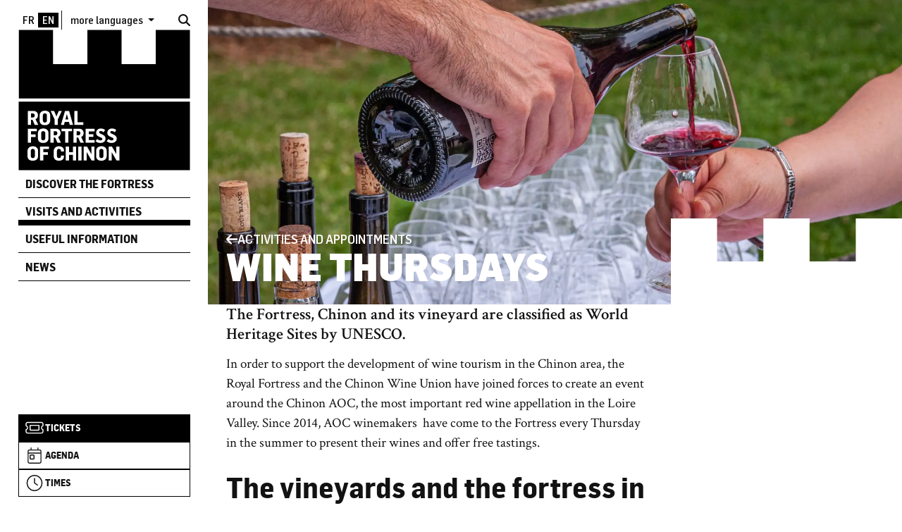

--- FILE ---
content_type: text/html; charset=UTF-8
request_url: https://forteressechinon.fr/en/visits-and-activities/activities-and-appointments/wine-thursdays
body_size: 14307
content:
<!DOCTYPE html><html lang="en" dir="ltr" data-current-route="entity.node.canonical" data-current-alias="/en/visits-and-activities/activities-and-appointments/wine-thursdays" ><head><meta charset="utf-8" /><script>var _paq = _paq || [];(function(){var u=(("https:" == document.location.protocol) ? "https://matomo.cg37.fr/" : "https://matomo.cg37.fr/");_paq.push(["setSiteId", "19"]);_paq.push(["setTrackerUrl", u+"matomo.php"]);_paq.push(["setDoNotTrack", 1]);if (!window.matomo_search_results_active) {_paq.push(["trackPageView"]);}_paq.push(["setIgnoreClasses", ["no-tracking","colorbox"]]);_paq.push(["enableLinkTracking"]);var d=document,g=d.createElement("script"),s=d.getElementsByTagName("script")[0];g.type="text/javascript";g.defer=true;g.async=true;g.src=u+"matomo.js";s.parentNode.insertBefore(g,s);})();</script><link rel="manifest" href="/en/manifest.json" /><meta name="theme-color" content="#000000" /><meta name="title" content="Wine Thursdays" /><meta name="description" content="La Forteresse, Chinon et son vignoble&amp;nbsp;sont classés au patrimoine mondial de l’Humanité par l’UNESCO.Afin d’accompagner le développement de l’œn" /><meta name="image_src" content="https://forteressechinon.fr/sites/forteressechinon/files/styles/16x9_1920/public/2023-03/41_degustation_vin_chinon_copyright_theo_maignaut_2030-21.jpg?h=fee4874d&amp;itok=7pw8FsVD" /><meta property="og:site_name" content="Forteresse de Chinon" /><meta property="og:title" content="Wine Thursdays | Forteresse de Chinon" /><meta property="og:description" content="La Forteresse, Chinon et son vignoble&amp;nbsp;sont classés au patrimoine mondial de l’Humanité par l’UNESCO.Afin d’accompagner le développement de l’œnotourisme dans le chinonais, la Forteresse royale et le syndicat des vins de Chinon se sont associés pour créer un événement autour de l" /><meta property="og:updated_time" content="2026-01-07 11:44:05" /><meta property="og:url" content="https://forteressechinon.fr/en/visits-and-activities/activities-and-appointments/wine-thursdays" /><meta property="og:image" content="https://forteressechinon.fr/sites/forteressechinon/files/styles/16x9_1920/public/2023-03/41_degustation_vin_chinon_copyright_theo_maignaut_2030-21.jpg?h=fee4874d&amp;itok=7pw8FsVD" /><meta property="og:image:type" content="image/jpeg" /><meta property="og:image:width" content="1920" /><meta property="og:image:height" content="1080" /><script type="application/ld+json">{"@context": "https://schema.org","@type": "Article","name": "Wine Thursdays","url": "https://forteressechinon.fr/en/visits-and-activities/activities-and-appointments/wine-thursdays","image": {"@type": "ImageObject","name": "Dégustation de vins de Chinon - Crédit : Théo Maignaut","url": "https://forteressechinon.fr/sites/forteressechinon/files/styles/16x9_1920/public/2023-03/41_degustation_vin_chinon_copyright_theo_maignaut_2030-21.jpg?h=fee4874d\u0026itok=7pw8FsVD","width": 1920,"height": 1080,"creditText": "Dégustation de vins de Chinon - Crédit : Théo Maignaut","encodingFormat": "image/jpeg"},"articleBody": "La Forteresse, Chinon et son vignoble\u0026nbsp;sont classés au patrimoine mondial de l’Humanité par l’UNESCO.Afin d’accompagner le développement de l’œnotourisme dans le chinonais, la Forteresse royale et le syndicat des vins de Chinon se sont associés pour créer un événement autour de l’AOC Chinon, la plus importante appellation de vins rouges de Loire. Depuis 2014, les vignerons de l’AOC\u0026nbsp;viennent tous les jeudis de l’été à la Forteresse présenter leurs vins et proposer des dégustations gratuites.Les vignes et la Forteresse au Moyen ÂgeAu Moyen Âge le paysage viticole chinonais ne ressemblait pas à ce qu’il est aujourd’hui. Le vignoble était plus morcelé, réparti en de petites parcelles, et le vin de qualité était réservé à l’élite.On retrouve des traces archéologiques de l\u0027existence de vignes à Chinon dès les 8e et 9e siècles. Au 11e siècle déjà, un récit hagiographique de la vie et des miracles de Saint-Mexme relate l’histoire d’un vigneron de Chinon qui transporte ses tonneaux par bateau jusqu’à Nantes.La présence de deux cours royales à la Forteresse de Chinon, celle du roi d’Angleterre Henri II Plantagenêt au 12e siècle, et plus tard celle du roi de France Charles VII au 15e siècle, a vraiment favorisé le développement de la vigne dans le chinonais, et plus largement en Touraine.Au Moyen Âge, c’est essentiellement du vin blanc (plus facile à transporter) qui est produit à Chinon, et il n’est généralement pas conservé au-delà d’un an.","headline": "Wine Thursdays","inLanguage": "en","dateCreated": "2023-03-22","dateModified": "2026-01-07","wordCount": 272,"author": "support","publisher": {"@type": "Organization","name": "Forteresse de Chinon"}
}</script><script>var tarteaucitronForceLanguage = 'en';</script><meta name="Generator" content="Drupal 11 (https://www.drupal.org)" /><meta name="MobileOptimized" content="width" /><meta name="HandheldFriendly" content="true" /><meta name="viewport" content="width=device-width, initial-scale=1.0" /><link rel="icon" href="/sites/forteressechinon/themes/forteressechinon/favicon.ico" type="image/vnd.microsoft.icon" /><link rel="alternate" hreflang="fr" href="https://forteressechinon.fr/visites-et-activites/activites-et-rendez-vous/les-jeudis-du-vin" /><link rel="alternate" hreflang="en" href="https://forteressechinon.fr/en/visits-and-activities/activities-and-appointments/wine-thursdays" /><link rel="canonical" href="https://forteressechinon.fr/en/visits-and-activities/activities-and-appointments/wine-thursdays" /><link rel="shortlink" href="https://forteressechinon.fr/en/node/428" /><title>Wine Thursdays | Forteresse de Chinon</title><link rel="preconnect" href="https://fonts.googleapis.com"><link rel="preconnect" href="https://fonts.gstatic.com" crossorigin><link href="https://fonts.googleapis.com/css2?family=Crimson+Text:ital,wght@0,400;0,600;0,700;1,400;1,600;1,700&display=swap" rel="stylesheet"><link rel="stylesheet" media="all" href="/sites/forteressechinon/files/css/css_Q9LqTx0GwTHDdYhIEwAeaQRpp4nc-Ir9F0LnjTyq7zM.css?delta=0&amp;language=en&amp;theme=forteressechinon&amp;include=eJxFiFsKwzAQxC5kvEcKm3oSm_qx7NgJvX2hhfZHSDqGTzhIPHLpo4uaBVPX09UyJfkyrfF_4uq29lqYkQL55IYLfVKa2rf9tCQ_C3xxosmuRLgKbsqHsY20Kt7YDDK4" /><link rel="stylesheet" media="all" href="/sites/forteressechinon/files/css/css_W2RFWN9HmBn04znzdLV_S01QiBGh_YjxSTHWYTuER6s.css?delta=1&amp;language=en&amp;theme=forteressechinon&amp;include=eJxFiFsKwzAQxC5kvEcKm3oSm_qx7NgJvX2hhfZHSDqGTzhIPHLpo4uaBVPX09UyJfkyrfF_4uq29lqYkQL55IYLfVKa2rf9tCQ_C3xxosmuRLgKbsqHsY20Kt7YDDK4" /></head><body class="iphone safari safari13 mobile anonymous user-role-anonymous current_node_has_illustration path-node page-node-type-article current-alias-en-visits-and-activities-activities-and-appointments-wine-thursdays entity-is-published"><p class="skip-link-container"> <a href="#main-content" class="skip-link"> Skip to main content </a></p><div id="ssks-alert-landing-zone"></div> <sonic-scope customIconLibraryPath="https://cdn.supersoniks.com/concorde/icons/fontawesome/v6/$prefix/$name.svg" customIconDefaultPrefix="regular"><div class="dialog-off-canvas-main-canvas" data-off-canvas-main-canvas><div data-offcanvas-area="page" class="contents"><div class="main-content-container"> <header class="site-header print:hidden overflow-auto" data-to-cssvar="height" ><div class="container-fluid h-full"><div class="header-mobile "><div class="logo-mobile"> <a href="/en" class="logo-lien" aria-label="Home"> <svg xmlns="http://www.w3.org/2000/svg" width="280.999" height="229.858" viewBox="0 0 280.999 229.858"><g transform="translate(-1550.501 -224.501)"><path d="M3461.87-5505.142H3182V-5617h279.87v111.86h0Zm-147.976-38.563a8.621,8.621,0,0,0-2.72,1.446,6.482,6.482,0,0,0-1.862,2.468,8.39,8.39,0,0,0-.678,3.431v8.031a8.983,8.983,0,0,0,.452,2.944,6.371,6.371,0,0,0,1.239,2.188,6.939,6.939,0,0,0,1.885,1.478,8.539,8.539,0,0,0,2.353.85,13.317,13.317,0,0,0,2.688.258,12.15,12.15,0,0,0,2.656-.281,8.747,8.747,0,0,0,2.362-.9,7.25,7.25,0,0,0,1.91-1.524,6.652,6.652,0,0,0,1.262-2.219,8.856,8.856,0,0,0,.459-2.921v-8a8.765,8.765,0,0,0-.468-2.939,6.547,6.547,0,0,0-1.262-2.194,7.1,7.1,0,0,0-1.908-1.485,8.91,8.91,0,0,0-2.369-.867,12.84,12.84,0,0,0-2.672-.266A10.759,10.759,0,0,0,3313.895-5543.705Zm-70.25.36a7.347,7.347,0,0,0-3.1,2.609,7.123,7.123,0,0,0-1.193,4.094v8.532a7.946,7.946,0,0,0,.687,3.391,6.029,6.029,0,0,0,1.885,2.351,8.511,8.511,0,0,0,2.711,1.32,11.745,11.745,0,0,0,3.272.438,10.877,10.877,0,0,0,4.162-.75,6.492,6.492,0,0,0,2.911-2.319,6.451,6.451,0,0,0,1.091-3.757v-1.595h-4.921v1.276a2.6,2.6,0,0,1-.892,2.071,3.413,3.413,0,0,1-2.287.763,3.352,3.352,0,0,1-2.436-.851,3.356,3.356,0,0,1-.869-2.5v-8.436a3.15,3.15,0,0,1,.853-2.347,3.338,3.338,0,0,1,2.42-.833,3.416,3.416,0,0,1,2.318.778,2.678,2.678,0,0,1,.892,2.117v1.213h4.921v-1.609a6.749,6.749,0,0,0-.632-2.961,5.866,5.866,0,0,0-1.741-2.14,8.1,8.1,0,0,0-2.594-1.273,11.432,11.432,0,0,0-3.228-.437A10.232,10.232,0,0,0,3243.645-5543.345Zm-41.855-.36a8.611,8.611,0,0,0-2.718,1.446,6.485,6.485,0,0,0-1.862,2.468,8.386,8.386,0,0,0-.678,3.431v8.031a8.952,8.952,0,0,0,.452,2.944,6.37,6.37,0,0,0,1.238,2.188,6.942,6.942,0,0,0,1.887,1.478,8.539,8.539,0,0,0,2.353.85,13.318,13.318,0,0,0,2.688.258,12.152,12.152,0,0,0,2.656-.281,8.7,8.7,0,0,0,2.36-.9,7.274,7.274,0,0,0,1.91-1.524,6.631,6.631,0,0,0,1.262-2.219,8.84,8.84,0,0,0,.461-2.921v-8a8.812,8.812,0,0,0-.468-2.939,6.538,6.538,0,0,0-1.262-2.194,7.134,7.134,0,0,0-1.91-1.485,8.906,8.906,0,0,0-2.369-.867,12.842,12.842,0,0,0-2.672-.266A10.759,10.759,0,0,0,3201.79-5543.705Zm132.244,9.047,8,13.656h4.6v-22.813h-4.921v12.407h-.062l-7.189-12.407h-5.405V-5521h4.922v-13.655h0Zm-40.751,0,8,13.656h4.6v-22.813h-4.923v12.407h-.062l-7.188-12.407H3288.3V-5521h4.923v-13.655h0Zm-13.8,13.656h5.312v-22.813h-5.312Zm-8.837-9.282V-5521h5.313v-22.813h-5.313v9.22h-6.359v-9.22h-5.312V-5521h5.312v-9.28h6.359Zm-53.7,9.282h5.312v-9.25h7.485v-4.219h-7.485v-5.125h9.437v-4.219h-14.749Zm108.969-31.406a11.2,11.2,0,0,0,8.007,2.8,10.6,10.6,0,0,0,3.146-.466,9.094,9.094,0,0,0,2.685-1.337,6.279,6.279,0,0,0,1.894-2.27,6.87,6.87,0,0,0,.707-3.125,5.906,5.906,0,0,0-1.32-3.771,9.9,9.9,0,0,0-3.806-2.753l-2.271-1c-.406-.174-.75-.325-.994-.439-.223-.1-.495-.25-.807-.432a3.432,3.432,0,0,1-.705-.509,2.19,2.19,0,0,1-.407-.58,1.627,1.627,0,0,1-.173-.737c0-1.42.853-2.141,2.539-2.141a7.465,7.465,0,0,1,4.563,2.078l2.718-3.609a10.332,10.332,0,0,0-7.047-2.5,8.883,8.883,0,0,0-3.2.563,7.1,7.1,0,0,0-2.433,1.524,6.912,6.912,0,0,0-1.52,2.235,6.837,6.837,0,0,0-.541,2.7,6.119,6.119,0,0,0,1.114,3.74,8.177,8.177,0,0,0,3.356,2.485l2.959,1.286a7.3,7.3,0,0,1,2.053,1.183,2.064,2.064,0,0,1,.612,1.576,1.741,1.741,0,0,1-.846,1.537,3.983,3.983,0,0,1-2.194.549,6.583,6.583,0,0,1-2.836-.6,12.109,12.109,0,0,1-2.531-1.647Zm-18.274,0a11.212,11.212,0,0,0,8.008,2.8,10.58,10.58,0,0,0,3.144-.466,9.123,9.123,0,0,0,2.687-1.337,6.284,6.284,0,0,0,1.894-2.27,6.888,6.888,0,0,0,.707-3.125,5.907,5.907,0,0,0-1.321-3.771,9.88,9.88,0,0,0-3.806-2.753l-2.27-1c-.414-.178-.76-.33-1-.439-.22-.1-.491-.248-.807-.432a3.584,3.584,0,0,1-.705-.509,2.19,2.19,0,0,1-.407-.58,1.627,1.627,0,0,1-.173-.737c0-1.42.853-2.141,2.54-2.141a7.47,7.47,0,0,1,4.563,2.078l2.719-3.609a10.332,10.332,0,0,0-7.047-2.5,8.869,8.869,0,0,0-3.2.563,7.081,7.081,0,0,0-2.436,1.524,6.9,6.9,0,0,0-1.518,2.235,6.834,6.834,0,0,0-.543,2.7,6.119,6.119,0,0,0,1.114,3.74,8.2,8.2,0,0,0,3.356,2.485l2.96,1.286a7.263,7.263,0,0,1,2.052,1.183,2.062,2.062,0,0,1,.612,1.576,1.741,1.741,0,0,1-.846,1.537,3.983,3.983,0,0,1-2.195.549,6.592,6.592,0,0,1-2.836-.6,12.133,12.133,0,0,1-2.53-1.647Zm-88.842-20.3a8.612,8.612,0,0,0-2.718,1.446,6.457,6.457,0,0,0-1.862,2.468,8.382,8.382,0,0,0-.678,3.429v8.031a8.955,8.955,0,0,0,.452,2.946,6.408,6.408,0,0,0,1.238,2.188,6.9,6.9,0,0,0,1.887,1.476,8.517,8.517,0,0,0,2.353.852,13.381,13.381,0,0,0,2.688.258,12.142,12.142,0,0,0,2.656-.281,8.775,8.775,0,0,0,2.361-.9,7.286,7.286,0,0,0,1.908-1.522,6.628,6.628,0,0,0,1.262-2.219,8.839,8.839,0,0,0,.461-2.921v-8a8.8,8.8,0,0,0-.468-2.937,6.58,6.58,0,0,0-1.262-2.2,7.183,7.183,0,0,0-1.91-1.484,8.918,8.918,0,0,0-2.369-.868,12.943,12.943,0,0,0-2.672-.265A10.733,10.733,0,0,0,3218.8-5572.7Zm72.539,22.7h14.781v-4.313h-9.468v-5.125h7.485v-4.312h-7.485v-4.75h9.437v-4.312h-14.75Zm-12.039-8.438,3.688,8.438h5.786l-4.609-9.355a5.755,5.755,0,0,0,3.022-2.442,7.729,7.729,0,0,0,1.019-4.046,6.786,6.786,0,0,0-1.948-5.079,7.84,7.84,0,0,0-5.657-1.891h-9.036V-5550h5.313v-8.437h2.422Zm-27.211-10.155h5.952V-5550h5.313v-18.594h5.922v-4.219h-17.187Zm-10.4,10.155,3.69,8.438h5.787l-4.609-9.355a5.761,5.761,0,0,0,3.022-2.442,7.735,7.735,0,0,0,1.017-4.046,6.782,6.782,0,0,0-1.948-5.079,7.832,7.832,0,0,0-5.656-1.891h-9.036V-5550h5.312v-8.437h2.422ZM3196.922-5550h5.313v-9.25h7.484v-4.22h-7.484v-5.124h9.437v-4.219h-14.75Zm24.642-51.7a8.633,8.633,0,0,0-2.718,1.445,6.466,6.466,0,0,0-1.862,2.47,8.371,8.371,0,0,0-.679,3.429v8.031a8.994,8.994,0,0,0,.452,2.946A6.438,6.438,0,0,0,3218-5581.2a6.912,6.912,0,0,0,1.887,1.477,8.59,8.59,0,0,0,2.353.852,13.411,13.411,0,0,0,2.688.257,12.12,12.12,0,0,0,2.656-.282,8.791,8.791,0,0,0,2.36-.9,7.293,7.293,0,0,0,1.91-1.522,6.628,6.628,0,0,0,1.262-2.219,8.856,8.856,0,0,0,.459-2.923v-8a8.785,8.785,0,0,0-.466-2.937,6.529,6.529,0,0,0-1.263-2.2,7.059,7.059,0,0,0-1.908-1.484,8.858,8.858,0,0,0-2.369-.868,12.969,12.969,0,0,0-2.672-.266A10.717,10.717,0,0,0,3221.564-5601.7Zm42.7,17.813,1.313,4.892h5.422l-6.563-22.843h-6.594L3251.149-5579h4.921l1.281-4.889h6.907Zm8.8,4.89h14.782v-4.312h-9.469v-18.5h-5.313Zm-32.281-9.093V-5579h5.312v-9.062l6.47-13.75h-4.953l-3.813,9.016-3.844-9.016h-5.594Zm-36.126.656,3.688,8.437h5.786l-4.609-9.355a5.75,5.75,0,0,0,3.022-2.44,7.732,7.732,0,0,0,1.019-4.047,6.786,6.786,0,0,0-1.948-5.078,7.84,7.84,0,0,0-5.657-1.891h-9.036V-5579h5.313v-8.436h2.422Zm110.152,61.614a3.49,3.49,0,0,1-.861-2.5v-8.159a3.54,3.54,0,0,1,.838-2.519,3.206,3.206,0,0,1,2.436-.886,3.462,3.462,0,0,1,2.426.863,3.127,3.127,0,0,1,.94,2.416v8.315a3.4,3.4,0,0,1-.885,2.464,3.231,3.231,0,0,1-2.419.911A3.28,3.28,0,0,1,3314.808-5525.825Zm-112.1,0a3.486,3.486,0,0,1-.862-2.5v-8.159a3.539,3.539,0,0,1,.839-2.519,3.2,3.2,0,0,1,2.435-.886,3.463,3.463,0,0,1,2.428.863,3.131,3.131,0,0,1,.94,2.416v8.315a3.4,3.4,0,0,1-.885,2.464,3.238,3.238,0,0,1-2.421.911A3.272,3.272,0,0,1,3202.705-5525.825Zm17.008-29a3.486,3.486,0,0,1-.862-2.5v-8.158a3.533,3.533,0,0,1,.839-2.519,3.2,3.2,0,0,1,2.435-.886,3.467,3.467,0,0,1,2.428.862,3.136,3.136,0,0,1,.94,2.416v8.316a3.394,3.394,0,0,1-.885,2.463,3.231,3.231,0,0,1-2.421.91A3.272,3.272,0,0,1,3219.713-5554.826Zm57.163-7.425v-6.437h3.031a2.824,2.824,0,0,1,2.226.859,3.441,3.441,0,0,1,.759,2.344,3.413,3.413,0,0,1-.77,2.426,3.061,3.061,0,0,1-2.308.808Zm-37.611,0v-6.437h3.032a2.824,2.824,0,0,1,2.226.859,3.439,3.439,0,0,1,.758,2.344,3.414,3.414,0,0,1-.77,2.426,3.061,3.061,0,0,1-2.308.808Zm-16.786-21.574a3.486,3.486,0,0,1-.862-2.5v-8.16a3.54,3.54,0,0,1,.838-2.518,3.214,3.214,0,0,1,2.436-.887,3.469,3.469,0,0,1,2.428.864,3.136,3.136,0,0,1,.94,2.416v8.316a3.4,3.4,0,0,1-.885,2.463,3.236,3.236,0,0,1-2.421.91A3.272,3.272,0,0,1,3222.479-5583.826Zm40.669-4.1h0Zm-4.7,0,2.3-8.782h.094l2.311,8.782Zm-56.212-3.328v-6.438h3.031a2.828,2.828,0,0,1,2.226.86,3.44,3.44,0,0,1,.758,2.343,3.413,3.413,0,0,1-.77,2.426,3.055,3.055,0,0,1-2.308.809Zm-19.879-30.839h-.145V-5734h55.928v55.956h56.074V-5734h55.928v55.956h55.93V-5734H3462v111.91Z" transform="translate(-1631 5959.001)" stroke="rgba(0,0,0,0)" stroke-miterlimit="10" stroke-width="1"/></g></svg> </a></div><div class="ml-auto flex gap-3 items-center"><ul class="language-switcher-language-url"><li hreflang="fr" data-drupal-link-system-path="node/428" aria-label="Français" lang="fr"><a href="/visites-et-activites/activites-et-rendez-vous/les-jeudis-du-vin" class="language-link" hreflang="fr" data-drupal-link-system-path="node/428">Français</a></li><li hreflang="en" data-drupal-link-system-path="node/428" aria-label="English" lang="en" class="is-active" aria-current="page"><a href="/en/visits-and-activities/activities-and-appointments/wine-thursdays" class="language-link is-active" hreflang="en" data-drupal-link-system-path="node/428" aria-current="page">English</a></li></ul> <a href="/en/search" class="no-underline flex gap-x-2 items-center font-display lg:text-lg" aria-label=Search> <i class="fas fa-search"></i> </a></div></div><div class="header-desktop py-4 gap-3 flex flex-col h-full" data-to-cssvar="height"><div class="header-desktop-preheader flex"><ul class="language-switcher-language-url"><li hreflang="fr" data-drupal-link-system-path="node/428" aria-label="Français" lang="fr"><a href="/visites-et-activites/activites-et-rendez-vous/les-jeudis-du-vin" class="language-link" hreflang="fr" data-drupal-link-system-path="node/428">Français</a></li><li hreflang="en" data-drupal-link-system-path="node/428" aria-label="English" lang="en" class="is-active" aria-current="page"><a href="/en/visits-and-activities/activities-and-appointments/wine-thursdays" class="language-link is-active" hreflang="en" data-drupal-link-system-path="node/428" aria-current="page">English</a></li></ul><div class="border-0 border-l border-solid text-sm"><div class="dropdown menu-langues-additionnelles"> <button class="btn btn-link dropdown-toggle font-display no-underline" type="button" id="langDropdownBtnDesktop" data-bs-toggle="dropdown" aria-expanded="false"> more languages </button><div class="dropdown-menu" aria-labelledby="langDropdownBtnDesktop"> <a href="/en/node/371" class=" px-2 no-underline font-display" > Deutsch </a> <a href="/en/node/493" class=" px-2 no-underline font-display" > Español </a> <a href="/en/node/495" class=" px-2 no-underline font-display" > Italiano </a> <a href="/en/node/494" class=" px-2 no-underline font-display" > Nederlands </a> <a href="/en/node/496" class=" px-2 no-underline font-display" > 中国 </a> <a href="/en/node/497" class=" px-2 no-underline font-display" > Русский </a> <a href="/en/node/498" class=" px-2 no-underline font-display" > Brasileiro </a></div></div></div> <a href="/en/search" class="no-underline flex gap-x-2 ml-auto items-center font-display lg:text-lg" aria-label=Search> <i class="fas fa-search"></i> </a></div><div class="logo-desktop"> <a href="/en" class="logo-lien" aria-label="Home"> <svg xmlns="http://www.w3.org/2000/svg" width="280.999" height="229.858" viewBox="0 0 280.999 229.858"><g transform="translate(-1550.501 -224.501)"><path d="M3461.87-5505.142H3182V-5617h279.87v111.86h0Zm-147.976-38.563a8.621,8.621,0,0,0-2.72,1.446,6.482,6.482,0,0,0-1.862,2.468,8.39,8.39,0,0,0-.678,3.431v8.031a8.983,8.983,0,0,0,.452,2.944,6.371,6.371,0,0,0,1.239,2.188,6.939,6.939,0,0,0,1.885,1.478,8.539,8.539,0,0,0,2.353.85,13.317,13.317,0,0,0,2.688.258,12.15,12.15,0,0,0,2.656-.281,8.747,8.747,0,0,0,2.362-.9,7.25,7.25,0,0,0,1.91-1.524,6.652,6.652,0,0,0,1.262-2.219,8.856,8.856,0,0,0,.459-2.921v-8a8.765,8.765,0,0,0-.468-2.939,6.547,6.547,0,0,0-1.262-2.194,7.1,7.1,0,0,0-1.908-1.485,8.91,8.91,0,0,0-2.369-.867,12.84,12.84,0,0,0-2.672-.266A10.759,10.759,0,0,0,3313.895-5543.705Zm-70.25.36a7.347,7.347,0,0,0-3.1,2.609,7.123,7.123,0,0,0-1.193,4.094v8.532a7.946,7.946,0,0,0,.687,3.391,6.029,6.029,0,0,0,1.885,2.351,8.511,8.511,0,0,0,2.711,1.32,11.745,11.745,0,0,0,3.272.438,10.877,10.877,0,0,0,4.162-.75,6.492,6.492,0,0,0,2.911-2.319,6.451,6.451,0,0,0,1.091-3.757v-1.595h-4.921v1.276a2.6,2.6,0,0,1-.892,2.071,3.413,3.413,0,0,1-2.287.763,3.352,3.352,0,0,1-2.436-.851,3.356,3.356,0,0,1-.869-2.5v-8.436a3.15,3.15,0,0,1,.853-2.347,3.338,3.338,0,0,1,2.42-.833,3.416,3.416,0,0,1,2.318.778,2.678,2.678,0,0,1,.892,2.117v1.213h4.921v-1.609a6.749,6.749,0,0,0-.632-2.961,5.866,5.866,0,0,0-1.741-2.14,8.1,8.1,0,0,0-2.594-1.273,11.432,11.432,0,0,0-3.228-.437A10.232,10.232,0,0,0,3243.645-5543.345Zm-41.855-.36a8.611,8.611,0,0,0-2.718,1.446,6.485,6.485,0,0,0-1.862,2.468,8.386,8.386,0,0,0-.678,3.431v8.031a8.952,8.952,0,0,0,.452,2.944,6.37,6.37,0,0,0,1.238,2.188,6.942,6.942,0,0,0,1.887,1.478,8.539,8.539,0,0,0,2.353.85,13.318,13.318,0,0,0,2.688.258,12.152,12.152,0,0,0,2.656-.281,8.7,8.7,0,0,0,2.36-.9,7.274,7.274,0,0,0,1.91-1.524,6.631,6.631,0,0,0,1.262-2.219,8.84,8.84,0,0,0,.461-2.921v-8a8.812,8.812,0,0,0-.468-2.939,6.538,6.538,0,0,0-1.262-2.194,7.134,7.134,0,0,0-1.91-1.485,8.906,8.906,0,0,0-2.369-.867,12.842,12.842,0,0,0-2.672-.266A10.759,10.759,0,0,0,3201.79-5543.705Zm132.244,9.047,8,13.656h4.6v-22.813h-4.921v12.407h-.062l-7.189-12.407h-5.405V-5521h4.922v-13.655h0Zm-40.751,0,8,13.656h4.6v-22.813h-4.923v12.407h-.062l-7.188-12.407H3288.3V-5521h4.923v-13.655h0Zm-13.8,13.656h5.312v-22.813h-5.312Zm-8.837-9.282V-5521h5.313v-22.813h-5.313v9.22h-6.359v-9.22h-5.312V-5521h5.312v-9.28h6.359Zm-53.7,9.282h5.312v-9.25h7.485v-4.219h-7.485v-5.125h9.437v-4.219h-14.749Zm108.969-31.406a11.2,11.2,0,0,0,8.007,2.8,10.6,10.6,0,0,0,3.146-.466,9.094,9.094,0,0,0,2.685-1.337,6.279,6.279,0,0,0,1.894-2.27,6.87,6.87,0,0,0,.707-3.125,5.906,5.906,0,0,0-1.32-3.771,9.9,9.9,0,0,0-3.806-2.753l-2.271-1c-.406-.174-.75-.325-.994-.439-.223-.1-.495-.25-.807-.432a3.432,3.432,0,0,1-.705-.509,2.19,2.19,0,0,1-.407-.58,1.627,1.627,0,0,1-.173-.737c0-1.42.853-2.141,2.539-2.141a7.465,7.465,0,0,1,4.563,2.078l2.718-3.609a10.332,10.332,0,0,0-7.047-2.5,8.883,8.883,0,0,0-3.2.563,7.1,7.1,0,0,0-2.433,1.524,6.912,6.912,0,0,0-1.52,2.235,6.837,6.837,0,0,0-.541,2.7,6.119,6.119,0,0,0,1.114,3.74,8.177,8.177,0,0,0,3.356,2.485l2.959,1.286a7.3,7.3,0,0,1,2.053,1.183,2.064,2.064,0,0,1,.612,1.576,1.741,1.741,0,0,1-.846,1.537,3.983,3.983,0,0,1-2.194.549,6.583,6.583,0,0,1-2.836-.6,12.109,12.109,0,0,1-2.531-1.647Zm-18.274,0a11.212,11.212,0,0,0,8.008,2.8,10.58,10.58,0,0,0,3.144-.466,9.123,9.123,0,0,0,2.687-1.337,6.284,6.284,0,0,0,1.894-2.27,6.888,6.888,0,0,0,.707-3.125,5.907,5.907,0,0,0-1.321-3.771,9.88,9.88,0,0,0-3.806-2.753l-2.27-1c-.414-.178-.76-.33-1-.439-.22-.1-.491-.248-.807-.432a3.584,3.584,0,0,1-.705-.509,2.19,2.19,0,0,1-.407-.58,1.627,1.627,0,0,1-.173-.737c0-1.42.853-2.141,2.54-2.141a7.47,7.47,0,0,1,4.563,2.078l2.719-3.609a10.332,10.332,0,0,0-7.047-2.5,8.869,8.869,0,0,0-3.2.563,7.081,7.081,0,0,0-2.436,1.524,6.9,6.9,0,0,0-1.518,2.235,6.834,6.834,0,0,0-.543,2.7,6.119,6.119,0,0,0,1.114,3.74,8.2,8.2,0,0,0,3.356,2.485l2.96,1.286a7.263,7.263,0,0,1,2.052,1.183,2.062,2.062,0,0,1,.612,1.576,1.741,1.741,0,0,1-.846,1.537,3.983,3.983,0,0,1-2.195.549,6.592,6.592,0,0,1-2.836-.6,12.133,12.133,0,0,1-2.53-1.647Zm-88.842-20.3a8.612,8.612,0,0,0-2.718,1.446,6.457,6.457,0,0,0-1.862,2.468,8.382,8.382,0,0,0-.678,3.429v8.031a8.955,8.955,0,0,0,.452,2.946,6.408,6.408,0,0,0,1.238,2.188,6.9,6.9,0,0,0,1.887,1.476,8.517,8.517,0,0,0,2.353.852,13.381,13.381,0,0,0,2.688.258,12.142,12.142,0,0,0,2.656-.281,8.775,8.775,0,0,0,2.361-.9,7.286,7.286,0,0,0,1.908-1.522,6.628,6.628,0,0,0,1.262-2.219,8.839,8.839,0,0,0,.461-2.921v-8a8.8,8.8,0,0,0-.468-2.937,6.58,6.58,0,0,0-1.262-2.2,7.183,7.183,0,0,0-1.91-1.484,8.918,8.918,0,0,0-2.369-.868,12.943,12.943,0,0,0-2.672-.265A10.733,10.733,0,0,0,3218.8-5572.7Zm72.539,22.7h14.781v-4.313h-9.468v-5.125h7.485v-4.312h-7.485v-4.75h9.437v-4.312h-14.75Zm-12.039-8.438,3.688,8.438h5.786l-4.609-9.355a5.755,5.755,0,0,0,3.022-2.442,7.729,7.729,0,0,0,1.019-4.046,6.786,6.786,0,0,0-1.948-5.079,7.84,7.84,0,0,0-5.657-1.891h-9.036V-5550h5.313v-8.437h2.422Zm-27.211-10.155h5.952V-5550h5.313v-18.594h5.922v-4.219h-17.187Zm-10.4,10.155,3.69,8.438h5.787l-4.609-9.355a5.761,5.761,0,0,0,3.022-2.442,7.735,7.735,0,0,0,1.017-4.046,6.782,6.782,0,0,0-1.948-5.079,7.832,7.832,0,0,0-5.656-1.891h-9.036V-5550h5.312v-8.437h2.422ZM3196.922-5550h5.313v-9.25h7.484v-4.22h-7.484v-5.124h9.437v-4.219h-14.75Zm24.642-51.7a8.633,8.633,0,0,0-2.718,1.445,6.466,6.466,0,0,0-1.862,2.47,8.371,8.371,0,0,0-.679,3.429v8.031a8.994,8.994,0,0,0,.452,2.946A6.438,6.438,0,0,0,3218-5581.2a6.912,6.912,0,0,0,1.887,1.477,8.59,8.59,0,0,0,2.353.852,13.411,13.411,0,0,0,2.688.257,12.12,12.12,0,0,0,2.656-.282,8.791,8.791,0,0,0,2.36-.9,7.293,7.293,0,0,0,1.91-1.522,6.628,6.628,0,0,0,1.262-2.219,8.856,8.856,0,0,0,.459-2.923v-8a8.785,8.785,0,0,0-.466-2.937,6.529,6.529,0,0,0-1.263-2.2,7.059,7.059,0,0,0-1.908-1.484,8.858,8.858,0,0,0-2.369-.868,12.969,12.969,0,0,0-2.672-.266A10.717,10.717,0,0,0,3221.564-5601.7Zm42.7,17.813,1.313,4.892h5.422l-6.563-22.843h-6.594L3251.149-5579h4.921l1.281-4.889h6.907Zm8.8,4.89h14.782v-4.312h-9.469v-18.5h-5.313Zm-32.281-9.093V-5579h5.312v-9.062l6.47-13.75h-4.953l-3.813,9.016-3.844-9.016h-5.594Zm-36.126.656,3.688,8.437h5.786l-4.609-9.355a5.75,5.75,0,0,0,3.022-2.44,7.732,7.732,0,0,0,1.019-4.047,6.786,6.786,0,0,0-1.948-5.078,7.84,7.84,0,0,0-5.657-1.891h-9.036V-5579h5.313v-8.436h2.422Zm110.152,61.614a3.49,3.49,0,0,1-.861-2.5v-8.159a3.54,3.54,0,0,1,.838-2.519,3.206,3.206,0,0,1,2.436-.886,3.462,3.462,0,0,1,2.426.863,3.127,3.127,0,0,1,.94,2.416v8.315a3.4,3.4,0,0,1-.885,2.464,3.231,3.231,0,0,1-2.419.911A3.28,3.28,0,0,1,3314.808-5525.825Zm-112.1,0a3.486,3.486,0,0,1-.862-2.5v-8.159a3.539,3.539,0,0,1,.839-2.519,3.2,3.2,0,0,1,2.435-.886,3.463,3.463,0,0,1,2.428.863,3.131,3.131,0,0,1,.94,2.416v8.315a3.4,3.4,0,0,1-.885,2.464,3.238,3.238,0,0,1-2.421.911A3.272,3.272,0,0,1,3202.705-5525.825Zm17.008-29a3.486,3.486,0,0,1-.862-2.5v-8.158a3.533,3.533,0,0,1,.839-2.519,3.2,3.2,0,0,1,2.435-.886,3.467,3.467,0,0,1,2.428.862,3.136,3.136,0,0,1,.94,2.416v8.316a3.394,3.394,0,0,1-.885,2.463,3.231,3.231,0,0,1-2.421.91A3.272,3.272,0,0,1,3219.713-5554.826Zm57.163-7.425v-6.437h3.031a2.824,2.824,0,0,1,2.226.859,3.441,3.441,0,0,1,.759,2.344,3.413,3.413,0,0,1-.77,2.426,3.061,3.061,0,0,1-2.308.808Zm-37.611,0v-6.437h3.032a2.824,2.824,0,0,1,2.226.859,3.439,3.439,0,0,1,.758,2.344,3.414,3.414,0,0,1-.77,2.426,3.061,3.061,0,0,1-2.308.808Zm-16.786-21.574a3.486,3.486,0,0,1-.862-2.5v-8.16a3.54,3.54,0,0,1,.838-2.518,3.214,3.214,0,0,1,2.436-.887,3.469,3.469,0,0,1,2.428.864,3.136,3.136,0,0,1,.94,2.416v8.316a3.4,3.4,0,0,1-.885,2.463,3.236,3.236,0,0,1-2.421.91A3.272,3.272,0,0,1,3222.479-5583.826Zm40.669-4.1h0Zm-4.7,0,2.3-8.782h.094l2.311,8.782Zm-56.212-3.328v-6.438h3.031a2.828,2.828,0,0,1,2.226.86,3.44,3.44,0,0,1,.758,2.343,3.413,3.413,0,0,1-.77,2.426,3.055,3.055,0,0,1-2.308.809Zm-19.879-30.839h-.145V-5734h55.928v55.956h56.074V-5734h55.928v55.956h55.93V-5734H3462v111.91Z" transform="translate(-1631 5959.001)" stroke="rgba(0,0,0,0)" stroke-miterlimit="10" stroke-width="1"/></g></svg> </a></div> <nav class="menu-main" aria-label="principal" ><ul class="list-unstyled ul-menu-main"><li > <a href="/en/discover-fortress" class="menu-main-lien menu-main-discover-the-fortress" data-menu-item="menu-discover-the-fortress" data-title="Discover the fortress" target="_self" data-drupal-link-system-path="node/341"> <span class="menu-item-text"> Discover the fortress </span> </a></li><li class="active-trail" > <a href="/en/visits-and-activities" class="menu-main-lien menu-main-visits-and-activities" data-menu-item="menu-visits-and-activities" data-title="Visits and activities" target="_self" data-drupal-link-system-path="node/342"> <span class="menu-item-text"> Visits and activities </span> </a></li><li > <a href="/en/useful-information" class="menu-main-lien menu-main-useful-information" data-menu-item="menu-useful-information" data-title="Useful Information" target="_self" data-drupal-link-system-path="node/443"> <span class="menu-item-text"> Useful Information </span> </a></li><li > <a href="/en/news" class="menu-main-lien menu-main-news" data-menu-item="menu-news" data-title="News" target="_self" data-drupal-link-system-path="node/4"> <span class="menu-item-text"> News </span> </a></li></ul> </nav> <nav class="menu-secondaire" aria-label="Secondaire" ><ul class="list-unstyled ul-menu-secondaire"><li > <a href="https://billetterie-forteresse-royale-chinon.departement-touraine.fr" data-icon-class="fal fa-ticket" class="bg-primary text-white hover:bg-white hover:text-primary menu-secondaire-lien menu-secondaire-tickets" target="_blank" data-menu-item="menu-tickets" data-title="Tickets" aria-label="Tickets" rel="noopener"> <span class="menu-item-icon"> <i class=" fal fa-ticket"></i> </span> <span class="menu-item-text"> Tickets </span> </a></li><li > <a href="/en/agenda" data-icon-class="fal fa-calendar-day" class="menu-secondaire-lien menu-secondaire-agenda" data-menu-item="menu-agenda" data-title="Agenda" target="_self" aria-label="Agenda" data-drupal-link-system-path="node/268"> <span class="menu-item-icon"> <i class=" fal fa-calendar-day"></i> </span> <span class="menu-item-text"> Agenda </span> </a></li><li > <a href="/en/useful-information/opening-times-and-periods" data-icon-class="fal fa-clock" class="menu-secondaire-lien menu-secondaire-times" data-menu-item="menu-times" data-title="Times" target="_self" aria-label="Times" data-drupal-link-system-path="node/343"> <span class="menu-item-icon"> <i class=" fal fa-clock"></i> </span> <span class="menu-item-text"> Times </span> </a></li></ul> </nav></div></div></header><div class="main-content-wrapper pt-[var(--container-margin-top)] flex-grow flex flex-col"><div class="container-fluid print:hidden "><div><div data-drupal-messages-fallback class="hidden"></div></div></div> <main id="main-content" role="main" class="flex-grow"><div><div id="block-forteressechinon-content" class="block block-system block-system-main-block"> <article data-history-node-id="428" class="node node--type-article view--full node--type-article-full node--view-mode-full"><div class="mx-cgx lg:ml-0 flex flex-col gap-8 lg:gap-12"><div class=" min-h-[40vh] lg:min-h-[60vh] flex flex-col justify-end -mx-cgx lg:ml-0 -mt-[var(--container-margin-top)] relative "><div class="absolute inset-0 z-0"><div data-field-name="field_illustration" class=" node-illustration h-full full--illustration-container article-full--illustration-container img-placeholder-bg"> <figure class="contents "> <picture data-js-img-ratio="16x9" class="contents " > <source data-webp-fallback srcset="/sites/forteressechinon/files/styles/16x9_360/public/2023-03/41_degustation_vin_chinon_copyright_theo_maignaut_2030-21.jpg.webp?h=fee4874d&itok=nybrDtCy 360w,/sites/forteressechinon/files/styles/16x9_640/public/2023-03/41_degustation_vin_chinon_copyright_theo_maignaut_2030-21.jpg.webp?h=fee4874d&itok=0MUpvczm 640w,/sites/forteressechinon/files/styles/16x9_1000/public/2023-03/41_degustation_vin_chinon_copyright_theo_maignaut_2030-21.jpg.webp?h=fee4874d&itok=VDwHeeJh 1000w,/sites/forteressechinon/files/styles/16x9_1920/public/2023-03/41_degustation_vin_chinon_copyright_theo_maignaut_2030-21.jpg.webp?h=fee4874d&itok=7pw8FsVD 1920w" sizes="100vw" type="image/webp"> <img src="[data-uri]" width="640" height="360" class=" w-100 w-full img-fluid " alt="Dégustation de vins de Chinon - Crédit : Théo Maignaut" style="" /> </picture> <noscript> <img src="/sites/forteressechinon/files/styles/auto_1920/public/2023-03/41_degustation_vin_chinon_copyright_theo_maignaut_2030-21.jpg?itok=wMU6o5S3" alt="Dégustation de vins de Chinon - Crédit : Théo Maignaut" style="" /> </noscript> <figcaption class=" "><div class="text-formatted field field--name-field-media-credits field--type-text-long no-underline text-decoration-none"> Chinon wine tasting - Credit: Théo Maignaut<br></div> </figcaption> </figure></div></div><div class="absolute inset-0 bg-gradient-to-b from-[rgba(0,0,0,0)] to-[rgba(0,0,0,0.5)] z-[1]"></div><div class="flex justify-between h-full items-end"><div class="flex z-[2] relative lg:px-cgx h-full flex-col justify-end gap-2 text-xl md:max-w-[60%] p-cgx"><div class="flex gap-2 text-sm font-display lg:text-xl items-center text-white"> <a href="/en/visits-and-activities/activities-and-appointments" class=" hover:-translate-x-1 hover:text-current transition text-white" aria-label="Back" ><span class=""><i class='fas fa-arrow-left'></i></span></a><div class="flex flex-wrap gap-2"><div class='uppercase font-display '> <a class='no-underline hover:text-gray-600 text-white' href='/en/visits-and-activities/activities-and-appointments' data-sonic-a11y-no-auto-active > <span class=""> Activities and appointments </span> </a></div></div></div><h1 class="uppercase mb-0 leading-none font-black text-5xl lg:text-6xl text-white "> <span class=" "> Wine Thursdays </span></h1></div><div class="bottom-0 right-0 z-[2] w-[40%] lg:w-1/3 hidden md:block "> <svg xmlns="http://www.w3.org/2000/svg" width="555.932" height="206.712" viewBox="0 0 555.932 206.712" style="width:100%;height:auto;"> <path id="Tracé_77" data-name="Tracé 77" d="M444.793,35.008V138.363H333.67V35.008H222.544V138.363H111.126V35.008H0V241.72H555.932V35.008Z" transform="translate(0 -35.008)" fill="#fff"/> </svg></div></div></div><div class="grid grid-cols-1 lg:grid-cols-[minmax(0,2fr)_minmax(0,1fr)] gap-4"><div class="field--name-field-editorial"><div class="paragraph paragraph--type--p-texte paragraph--view-mode--default" ><div class="p-content p-texte-content"><div class="text-formatted field field--name-field-texte field--type-text-long"><p class="chapo">The Fortress, Chinon and its vineyard&nbsp;are classified as World Heritage Sites by UNESCO.</p><p>In order to support the development of wine tourism in the Chinon area, the Royal Fortress and the Chinon Wine Union have joined forces to create an event around the Chinon AOC, the most important red wine appellation in the Loire Valley. Since 2014, AOC winemakers &nbsp;have come to the Fortress every Thursday in the summer to present their wines and offer free tastings.</p><h2>The vineyards and the fortress in the Middle Ages</h2><p class="chapo">In the Middle Ages, the vineyard landscape of Chinon did not look as it does today. The vineyard was more fragmented, divided into small plots, and quality wine was reserved for the elite.</p><p>Archaeological evidence of the existence of vines in Chinon dates back to the 8<sup>th</sup> and 9<sup>th</sup> centuries. Already in the 11<sup>th</sup> century, a hagiographic account of the life and miracles of Saint-Mexme tells the story of a winegrower from Chinon who transports his barrels by boat to Nantes.</p><p>The presence of two royal courts at the Fortress of Chinon, that of King Henry II Plantagenet of England in the 12<sup>th</sup> century, and later that of King Charles VII of France in the 15<sup>th</sup> century, really favoured the development of the vine in the Chinon area, and more widely in Touraine.</p><p>In the Middle Ages, it was mainly white wine (easier to transport) that was produced in Chinon, and it was generally not kept for more than a year.</p></div></div></div></div><div class="lg:pl-8 pt-8 lg:pt-0"></div></div><div class="field--name-field-modules"><div class="paragraph paragraph--type--p-galerie-photos paragraph--view-mode--default" data-ratio='3x2' style='--galerie-nb-cols:3'><div class="p-content p-galerie-photos-content"><div> <a href="/sites/forteressechinon/files/styles/galerie_photo/public/2023-03/40_vignes_copyright_nathaellebrouwers.jpg?itok=4tJ40WpJ" aria-label="Agrandir" data-description="Vineyards in Chinon - Credit: Nathaelle Brouwers&lt;br&gt;
" data-thumb="/sites/forteressechinon/files/styles/16x9_360/public/2023-03/40_vignes_copyright_nathaellebrouwers.jpg?h=19f14c2c&amp;itok=b1UEDxwn" data-glightbox data-gallery="images"><div class=" img-placeholder-bg"> <figure class="contents "> <picture data-js-img-ratio="3x2" class="contents " > <source data-webp-fallback srcset=" [data-uri]
" data-srcset="/sites/forteressechinon/files/styles/3x2_360/public/2023-03/40_vignes_copyright_nathaellebrouwers.jpg.webp?h=19f14c2c&itok=31Ab_ImY 360w,/sites/forteressechinon/files/styles/3x2_640/public/2023-03/40_vignes_copyright_nathaellebrouwers.jpg.webp?h=19f14c2c&itok=fig8t_Kb 640w,/sites/forteressechinon/files/styles/3x2_1000/public/2023-03/40_vignes_copyright_nathaellebrouwers.jpg.webp?h=19f14c2c&itok=q2FXhfDS 1000w,/sites/forteressechinon/files/styles/3x2_1920/public/2023-03/40_vignes_copyright_nathaellebrouwers.jpg.webp?h=19f14c2c&itok=-aScbAOf 1920w" type="image/webp"> <img src="[data-uri]
" width="640" height="427" loading="lazy" data-sizes="auto" class="lazyload w-100 w-full img-fluid " alt="Les vignes à Chinon - Crédit : Nathaelle Brouwers" style="" /> </picture> <noscript> <img src="/sites/forteressechinon/files/styles/auto_1920/public/2023-03/40_vignes_copyright_nathaellebrouwers.jpg?itok=FFXz7c2G" alt="Les vignes à Chinon - Crédit : Nathaelle Brouwers" style="" /> </noscript> <figcaption class=" "><div class="text-formatted field field--name-field-media-credits field--type-text-long no-underline text-decoration-none"> Vineyards in Chinon - Credit: Nathaelle Brouwers<br></div> </figcaption> </figure></div> </a></div><div> <a href="/sites/forteressechinon/files/styles/galerie_photo/public/2023-03/42_degustation_vin_chinon_copyright_theo_maignaut_2030-49_0.jpg?itok=PVieEj__" aria-label="Agrandir" data-description="Chinon wine tasting - Credit: Théo Maignaut&lt;br&gt;
" data-thumb="/sites/forteressechinon/files/styles/16x9_360/public/2023-03/42_degustation_vin_chinon_copyright_theo_maignaut_2030-49_0.jpg?h=fee4874d&amp;itok=PpXYV3__" data-glightbox data-gallery="images"><div class=" img-placeholder-bg"> <figure class="contents "> <picture data-js-img-ratio="3x2" class="contents " > <source data-webp-fallback srcset=" [data-uri]
" data-srcset="/sites/forteressechinon/files/styles/3x2_360/public/2023-03/42_degustation_vin_chinon_copyright_theo_maignaut_2030-49_0.jpg.webp?h=fee4874d&itok=g_nV0zSe 360w,/sites/forteressechinon/files/styles/3x2_640/public/2023-03/42_degustation_vin_chinon_copyright_theo_maignaut_2030-49_0.jpg.webp?h=fee4874d&itok=q78qmt1Q 640w,/sites/forteressechinon/files/styles/3x2_1000/public/2023-03/42_degustation_vin_chinon_copyright_theo_maignaut_2030-49_0.jpg.webp?h=fee4874d&itok=BkypEZMz 1000w,/sites/forteressechinon/files/styles/3x2_1920/public/2023-03/42_degustation_vin_chinon_copyright_theo_maignaut_2030-49_0.jpg.webp?h=fee4874d&itok=doHXJrgb 1920w" type="image/webp"> <img src="[data-uri]
" width="640" height="427" loading="lazy" data-sizes="auto" class="lazyload w-100 w-full img-fluid " alt="" style="" /> </picture> <noscript> <img src="/sites/forteressechinon/files/styles/auto_1920/public/2023-03/42_degustation_vin_chinon_copyright_theo_maignaut_2030-49_0.jpg?itok=BSCPPrSa" alt="" style="" /> </noscript> <figcaption class=" "><div class="text-formatted field field--name-field-media-credits field--type-text-long no-underline text-decoration-none"> Chinon wine tasting - Credit: Théo Maignaut<br></div> </figcaption> </figure></div> </a></div><div> <a href="/sites/forteressechinon/files/styles/galerie_photo/public/2023-03/41_degustation_vin_chinon_copyright_theo_maignaut_2030-21.jpg?itok=3aIQQXTs" aria-label="Agrandir" data-description="Chinon wine tasting - Credit: Théo Maignaut&lt;br&gt;
" data-thumb="/sites/forteressechinon/files/styles/16x9_360/public/2023-03/41_degustation_vin_chinon_copyright_theo_maignaut_2030-21.jpg?h=fee4874d&amp;itok=nybrDtCy" data-glightbox data-gallery="images"><div class=" img-placeholder-bg"> <figure class="contents "> <picture data-js-img-ratio="3x2" class="contents " > <source data-webp-fallback srcset=" [data-uri]
" data-srcset="/sites/forteressechinon/files/styles/3x2_360/public/2023-03/41_degustation_vin_chinon_copyright_theo_maignaut_2030-21.jpg.webp?h=fee4874d&itok=k2K7n4ey 360w,/sites/forteressechinon/files/styles/3x2_640/public/2023-03/41_degustation_vin_chinon_copyright_theo_maignaut_2030-21.jpg.webp?h=fee4874d&itok=aS9wiKoE 640w,/sites/forteressechinon/files/styles/3x2_1000/public/2023-03/41_degustation_vin_chinon_copyright_theo_maignaut_2030-21.jpg.webp?h=fee4874d&itok=VlZUQNNt 1000w,/sites/forteressechinon/files/styles/3x2_1920/public/2023-03/41_degustation_vin_chinon_copyright_theo_maignaut_2030-21.jpg.webp?h=fee4874d&itok=McjXRFue 1920w" type="image/webp"> <img src="[data-uri]
" width="640" height="427" loading="lazy" data-sizes="auto" class="lazyload w-100 w-full img-fluid " alt="Dégustation de vins de Chinon - Crédit : Théo Maignaut" style="" /> </picture> <noscript> <img src="/sites/forteressechinon/files/styles/auto_1920/public/2023-03/41_degustation_vin_chinon_copyright_theo_maignaut_2030-21.jpg?itok=wMU6o5S3" alt="Dégustation de vins de Chinon - Crédit : Théo Maignaut" style="" /> </noscript> <figcaption class=" "><div class="text-formatted field field--name-field-media-credits field--type-text-long no-underline text-decoration-none"> Chinon wine tasting - Credit: Théo Maignaut<br></div> </figcaption> </figure></div> </a></div></div></div></div></div></article></div></div> </main> <footer><div class="print:hidden site-footer mt-6 lg:mt-12 py-6 px-cgx bg-primary text-light grid grid-cols-1 lg:grid-cols-2 gap-y-4 gap-x-16" role="contentinfo"><div class="flex flex-wrap gap-4 justify-between items-end"><div class="logo-footer"> <a href="/en" class="logo-lien" aria-label="Home"> <img src="/sites/forteressechinon/themes/forteressechinon/img/logo-footer.svg" width="360" height="82" class="img-fluid" alt="Logo : Forteresse de Chinon" /> </a></div> <nav class="menu-reseaux-sociaux" aria-label="Réseaux sociaux" ><ul class="list-unstyled ul-menu-reseaux-sociaux"><li > <a href="https://www.facebook.com/forteressechinon/" data-icon-class="fab fa-facebook" class="menu-reseaux-sociaux-lien menu-reseaux-sociaux-facebook" target="_blank" data-menu-item="menu-facebook" data-title="Facebook" aria-label="Facebook" rel="noopener"> <span class="menu-item-icon"> <i class=" fab fa-facebook"></i> </span> <span class="menu-item-text"> Facebook </span> </a></li><li > <a href="https://www.instagram.com/forteressechinon/" data-icon-class="fab fa-instagram" class="menu-reseaux-sociaux-lien menu-reseaux-sociaux-instagram" target="_blank" data-menu-item="menu-instagram" data-title="Instagram" aria-label="Instagram" rel="noopener"> <span class="menu-item-icon"> <i class=" fab fa-instagram"></i> </span> <span class="menu-item-text"> Instagram </span> </a></li><li > <a href="https://www.youtube.com/channel/UCbSBzFgc2bpeQs7BONyMoRg" data-icon-class="fab fa-youtube" class="menu-reseaux-sociaux-lien menu-reseaux-sociaux-youtube" target="_blank" data-menu-item="menu-youtube" data-title="Youtube" aria-label="Youtube" rel="noopener"> <span class="menu-item-icon"> <i class=" fab fa-youtube"></i> </span> <span class="menu-item-text"> Youtube </span> </a></li><li > <a href="https://www.tripadvisor.fr/Attraction_Review-g187124-d230646-Reviews-Forteresse_royale_de_Chinon-Chinon_Indre_et_Loire_Centre_Val_de_Loire.html" data-icon-class="custom-icon-tripadvisor" class="menu-reseaux-sociaux-lien menu-reseaux-sociaux-tripadvisor" target="_blank" data-menu-item="menu-tripadvisor" data-title="Tripadvisor" aria-label="Tripadvisor" rel="noopener"> <span class="menu-item-icon"> <i class=" custom-icon-tripadvisor"></i> </span> <span class="menu-item-text"> Tripadvisor </span> </a></li></ul> </nav></div><div></div><div><div class="font-headings uppercase text-2xl border-0 border-t border-dotted pt-4"><div class=''> rue du Château 37500 Chinon</div> <a class="text-white no-underline hover:opacity-50 hover:text-current transition-opacity" href="tel:+33247931345"> <i class="fal fa-phone"></i> <span class="ml-1"> +33 (0)2 47 93 13 45 </span> </a> <a class="block text-white no-underline hover:opacity-50 hover:text-current transition-opacity" href="/en/useful-information/contact-us"> <i class="fal fa-envelope"></i> <span class="ml-1"> Contact us </span> </a></div><div class="font-headings uppercase text-lg border-0 border-t border-dotted pt-4 mt-6 leading-none"><div class=''><p><strong>January-February-November-December:&nbsp;</strong>9:30am-5pm</p><p><strong>March-April and September-October:&nbsp;</strong>9:30am-6pm</p><p><strong>1 May-31 August:&nbsp;</strong>9:30am-7pm</p><p>Closed on 01/01 and 25/12</p></div></div></div><div class="font-headings uppercase "> <nav class="menu-footer" aria-label="Footer" ><ul class="list-unstyled ul-menu-footer"><li > <a href="/en/10-reasons-visit-fortress-chinon" class="menu-footer-lien menu-footer-_0-reasons-to-visit-the-fortress-of-chinon" data-menu-item="menu-_0-reasons-to-visit-the-fortress-of-chinon" data-title="10 reasons to visit the Fortress of Chinon" target="_self" data-drupal-link-system-path="node/359"> <span class="menu-item-text"> 10 reasons to visit the Fortress of Chinon </span> </a></li><li > <a href="/en/rentalfilming" class="menu-footer-lien menu-footer-rental-filming" data-menu-item="menu-rental-filming" data-title="Rental/Filming" target="_self" data-drupal-link-system-path="node/360"> <span class="menu-item-text"> Rental/Filming </span> </a></li><li > <a href="/en/newsletter-subscription" class="menu-footer-lien menu-footer-subscribe-to-the-newsletter" data-menu-item="menu-subscribe-to-the-newsletter" data-title="Subscribe to the newsletter" target="_self" data-drupal-link-system-path="node/141"> <span class="menu-item-text"> Subscribe to the newsletter </span> </a></li><li > <a href="/en/useful-information/faq" class="menu-footer-lien menu-footer-faq" data-menu-item="menu-faq" data-title="FAQ" target="_self" data-drupal-link-system-path="node/451"> <span class="menu-item-text"> FAQ </span> </a></li></ul> </nav></div><div class="col-span-full flex lg:justify-end"> <nav class="menu-footer-secondaire" aria-label="Mentions" ><ul class="list-unstyled ul-menu-footer-secondaire"><li > <a href="/en/sitemap" class="menu-footer-secondaire-lien menu-footer-secondaire-sitemap" data-menu-item="menu-sitemap" data-title="Sitemap" target="_self" data-drupal-link-system-path="sitemap"> <span class="menu-item-text"> Sitemap </span> </a></li><li > <a href="/en/legal-information" class="menu-footer-secondaire-lien menu-footer-secondaire-legal-information" data-menu-item="menu-legal-information" data-title="Legal information" target="_self" data-drupal-link-system-path="node/81"> <span class="menu-item-text"> Legal information </span> </a></li><li > <a href="/en/privacy-policy" class="menu-footer-secondaire-lien menu-footer-secondaire-privacy-policy" data-menu-item="menu-privacy-policy" data-title="Privacy Policy" target="_self" data-drupal-link-system-path="node/327"> <span class="menu-item-text"> Privacy Policy </span> </a></li><li > <a href="#tarteaucitron" class="handleRgpdCookie menu-footer-secondaire-lien menu-footer-secondaire-gestion-des-cookies" data-menu-item="menu-gestion-des-cookies" data-title="Gestion des cookies" target="_self"> <span class="menu-item-text"> Gestion des cookies </span> </a></li></ul> </nav></div><div id="block-forteressechinon-signaturesupersoniks" class="block block-block-content block-block-contenta53c69ef-44b3-437e-87c8-73d517ea8a86"><div class="text-formatted field field--name-body field--type-text-with-summary"><p>Site réalisé par Supersoniks – Agence de communication graphique &amp; digitale basée à Tours</p></div></div></div><div class="mx-[var(--container-gutter-x)] lg:mx-0 flex flex-wrap flex-col-reverse lg:flex-row justify-between my-2 lg:items-center gap-8"><div class="views-element-container"><div class="js-view-dom-id-82157f0f80ac8e2e6eacadd2ed0c8524018867c560c0ca3a68260e74ad18fd38 views-container-partenaires_footer views-container-partenaires_footer--block views-container--block" data-views-machine-name="partenaires_footer" data-views-id="partenaires-footer-block" data-views-display="block" role="list" ><div class="views-results views-results--logo"><div class="views-row" role="listitem" ><div class="footer-logo--item-container"> <a href="https://www.qualite-tourisme.gouv.fr/en" class="footer-logo--item" target="_blank" rel="noopener" aria-label="Qualité Tourisme"> <img src="/sites/forteressechinon/files/styles/auto_32/public/2023-03/Qualite-tourisme-coul_cartouche%20RF.jpg?itok=L-Cy5MER" data-src="/sites/forteressechinon/files/styles/auto_640/public/2023-03/Qualite-tourisme-coul_cartouche%20RF.jpg?itok=s6R3wDKr" class="lazyload" loading="lazy" alt=""> </a></div></div><div class="views-row" role="listitem" ><div class="footer-logo--item-container"> <a href="https://www.loirebybike.co.uk/" class="footer-logo--item" target="_blank" rel="noopener" aria-label="Loire à Vélo"> <img src="/sites/forteressechinon/files/styles/auto_32/public/2023-03/logo-la-loire-a-velo.jpg?itok=SlJunYhG" data-src="/sites/forteressechinon/files/styles/auto_640/public/2023-03/logo-la-loire-a-velo.jpg?itok=ZvF6bIV6" class="lazyload" loading="lazy" alt=""> </a></div></div><div class="views-row" role="listitem" ><div class="footer-logo--item-container"> <a href="https://www.tourainenature.co.uk/plan-my-stay/sampling-local-wines-touraine-bourgueil-saint-nicolas/label-vignobles-et-decouvertes-chinon-bourgueil-azay/" class="footer-logo--item" target="_blank" rel="noopener" aria-label="Vignobles &amp; Découvertes"> <img src="/sites/forteressechinon/files/styles/auto_32/public/2023-04/vignoble-et-decouverte.jpg?itok=McqXcUqu" data-src="/sites/forteressechinon/files/styles/auto_640/public/2023-04/vignoble-et-decouverte.jpg?itok=DBPwiNVU" class="lazyload" loading="lazy" alt=""> </a></div></div><div class="views-row" role="listitem" ><div class="footer-logo--item-container"> <a href="https://tourisme-handicaps.org/" class="footer-logo--item" target="_blank" rel="noopener" aria-label="Tourisme et handicap"> <img src="/sites/forteressechinon/files/styles/auto_32/public/2023-03/tourisme_et_handicap.png?itok=ypyvVQ8M" data-src="/sites/forteressechinon/files/styles/auto_640/public/2023-03/tourisme_et_handicap.png?itok=2tGonlHZ" class="lazyload" loading="lazy" alt=""> </a></div></div><div class="views-row" role="listitem" ><div class="footer-logo--item-container"> <a href="https://loirevalley-worldheritage.org/" class="footer-logo--item" target="_blank" rel="noopener" aria-label="UNESCO"> <img src="/sites/forteressechinon/files/styles/auto_32/public/2023-04/unesco.jpg?itok=hdFDDITx" data-src="/sites/forteressechinon/files/styles/auto_640/public/2023-04/unesco.jpg?itok=FpUOQHbO" class="lazyload" loading="lazy" alt=""> </a></div></div><div class="views-row" role="listitem" ><div class="footer-logo--item-container"> <a href="https://en.francevelotourisme.com/tips-and-advices/accueil-velo" class="footer-logo--item" target="_blank" rel="noopener" aria-label="Accueil Vélo"> <img src="/sites/forteressechinon/files/styles/auto_32/public/2023-03/accueil-velo.png?itok=DRAl3-k3" data-src="/sites/forteressechinon/files/styles/auto_640/public/2023-03/accueil-velo.png?itok=QZ6xw_m0" class="lazyload" loading="lazy" alt=""> </a></div></div></div></div></div><div class="footer-departement-logo--item-container"> <a href="https://www.touraine.fr/" class="footer-departement-logo--item" target="_blank" rel="noopener" aria-label="Conseil départemental d&#039;Indre &amp; Loire"> <img src="/sites/forteressechinon/files/styles/auto_32/public/2023-03/Groupe%20229%402x.png?itok=P4uasEP3" data-src="/sites/forteressechinon/files/styles/auto_640/public/2023-03/Groupe%20229%402x.png?itok=XBYOYvSF" class="lazyload" loading="lazy" alt="conseil départemental 37"> </a></div></div></footer></div></div></div><div id="off-canvas-container" class="off-canvas-container" data-menu-state="close"><div id="off-canvas" class="off-canvas"> <button data-action-menu="close" aria-label="close" class="btn-offcanvas-close text-light"> <i class="fa-light fa-xmark"></i> </button> <nav class="menu-main" aria-label="principal" ><ul class="list-unstyled ul-menu-main"><li > <a href="/en/discover-fortress" class="menu-main-lien menu-main-discover-the-fortress" data-menu-item="menu-discover-the-fortress" data-title="Discover the fortress" target="_self" data-drupal-link-system-path="node/341"> <span class="menu-item-text"> Discover the fortress </span> </a></li><li class="active-trail" > <a href="/en/visits-and-activities" class="menu-main-lien menu-main-visits-and-activities" data-menu-item="menu-visits-and-activities" data-title="Visits and activities" target="_self" data-drupal-link-system-path="node/342"> <span class="menu-item-text"> Visits and activities </span> </a></li><li > <a href="/en/useful-information" class="menu-main-lien menu-main-useful-information" data-menu-item="menu-useful-information" data-title="Useful Information" target="_self" data-drupal-link-system-path="node/443"> <span class="menu-item-text"> Useful Information </span> </a></li><li > <a href="/en/news" class="menu-main-lien menu-main-news" data-menu-item="menu-news" data-title="News" target="_self" data-drupal-link-system-path="node/4"> <span class="menu-item-text"> News </span> </a></li></ul> </nav><form action="/en/search" method="get" accept-charset="UTF-8" class="offcanvas-search-form my-6"><div class="input-group"> <input type="text" class="input-search-form form-control " name="search" placeholder="Search..." aria-label="search" aria-describedby="button-search" > <button class="btn btn-primary btn-search-form" type="submit" id="button-search" aria-label=Search> <i class="fas fa-search"></i> </button></div></form><div class="dropdown menu-langues-additionnelles"> <button class="btn btn-link dropdown-toggle font-display no-underline" type="button" id="langDropdownBtnOffcanvas" data-bs-toggle="dropdown" aria-expanded="false"> more languages </button><div class="dropdown-menu" aria-labelledby="langDropdownBtnOffcanvas"> <a href="/en/node/371" class=" px-2 no-underline font-display" > Deutsch </a> <a href="/en/node/493" class=" px-2 no-underline font-display" > Español </a> <a href="/en/node/495" class=" px-2 no-underline font-display" > Italiano </a> <a href="/en/node/494" class=" px-2 no-underline font-display" > Nederlands </a> <a href="/en/node/496" class=" px-2 no-underline font-display" > 中国 </a> <a href="/en/node/497" class=" px-2 no-underline font-display" > Русский </a> <a href="/en/node/498" class=" px-2 no-underline font-display" > Brasileiro </a></div></div><div id="block-forteressechinon-blocvide" class="block block-block-content block-block-content7bce96d3-269a-473b-b736-c46662f69f91"></div></div></div><div class="site-tools-mobile" style="--menu-nb-items: 3"><button	data-action-menu="toggle"	class="border-0"	aria-label="Menu"><i class="fa-regular fa-bars"></i></button> <nav class="menu-secondaire" aria-label="Secondaire" ><ul class="list-unstyled ul-menu-secondaire"><li > <a href="https://billetterie-forteresse-royale-chinon.departement-touraine.fr" data-icon-class="fal fa-ticket" class="bg-primary text-white hover:bg-white hover:text-primary menu-secondaire-lien menu-secondaire-tickets" target="_blank" data-menu-item="menu-tickets" data-title="Tickets" aria-label="Tickets" rel="noopener"> <span class="menu-item-icon"> <i class=" fal fa-ticket"></i> </span> <span class="menu-item-text"> Tickets </span> </a></li><li > <a href="/en/agenda" data-icon-class="fal fa-calendar-day" class="menu-secondaire-lien menu-secondaire-agenda" data-menu-item="menu-agenda" data-title="Agenda" target="_self" aria-label="Agenda" data-drupal-link-system-path="node/268"> <span class="menu-item-icon"> <i class=" fal fa-calendar-day"></i> </span> <span class="menu-item-text"> Agenda </span> </a></li><li > <a href="/en/useful-information/opening-times-and-periods" data-icon-class="fal fa-clock" class="menu-secondaire-lien menu-secondaire-times" data-menu-item="menu-times" data-title="Times" target="_self" aria-label="Times" data-drupal-link-system-path="node/343"> <span class="menu-item-icon"> <i class=" fal fa-clock"></i> </span> <span class="menu-item-text"> Times </span> </a></li></ul> </nav></div></div> </sonic-scope><script type="application/json" data-drupal-selector="drupal-settings-json">{"path":{"baseUrl":"\/","pathPrefix":"en\/","currentPath":"node\/428","currentPathIsAdmin":false,"isFront":false,"currentLanguage":"en"},"pluralDelimiter":"\u0003","suppressDeprecationErrors":true,"ajaxPageState":{"libraries":"eJxdjlEKwzAMQy9kmiMFt3Ha0CY2VtKy22-sY4P9SHr6EMrqXVwAWbbStAU2o_xfZm2dL4FWocpdq4bbyNh5dbYNIfkwPqZfM41mYz4KNklkF0eIn2WReKnv4uGDNxGwI8opreM1bjf7ail8E2GYOLSVHaHUNTZdXC1mf_0jPNClhpkhdBa5EN46VU3jkCe14l0-","theme":"forteressechinon","theme_token":null},"ajaxTrustedUrl":[],"matomo":{"disableCookies":false,"trackMailto":true},"pwa_service_worker":{"cache_version":"2.1.0-beta7-v108","installPath":"\/en\/service-worker-data","scope":"\/"},"ssks_rgpd":{"privacyUrl":"https:\/\/forteressechinon.fr\/en\/privacy-policy","hashtag":"#handleRgpdCookie","cookieName":"tarteaucitron","orientation":"bottom","showAlertSmall":false,"cookieslist":true,"adblocker":true,"DenyAllCta":false,"AcceptAllCta":true,"highPrivacy":true,"handleBrowserDNTRequest":false,"mandatory":true,"moreInfoLink":true,"readmoreLink":null,"cookieDomain":"","removeCredit":false,"analytics":true,"analyticsUa":"AW-978009247","analyticsMore":"gtag(\u0027event\u0027, \u0027conversion\u0027, {\u0027send_to\u0027: \u0027AW-978009247\/kBXVCLv8ltkaEJ_5rNID\u0027});\r\ngtag(\u0027event\u0027, \u0027conversion\u0027, {\u0027send_to\u0027: \u0027AW-978009247\/h0bdCJLVpdkaEJ_5rNID\u0027});","googletagmanager":false,"googletagmanagerId":"","adsense":false,"googleadwordsconversion":false,"googleadwordsremarketing":false,"jsapi":false,"addthis":false,"addthisPubId":"","facebookcomment":false,"facebookshare":false,"facebooklikebox":false,"facebookpixel":true,"facebookpixelId":"1037402301879461","facebookpixelMore":"","linkedinshare":false,"pinterestshare":false,"twittershare":false,"twitterembed":false,"twittertimeline":false,"dailymotion":false,"vimeo":false,"youtube":false,"custom_code":"","tarteaucitronCustomText":{"engage-youtubeplaylist":"You must accept cookies from YouTube Playlist to play this video\u003Cbr\u003E","engage-youtube":"You must accept cookies from YouTube to play this video\u003Cbr\u003E"}},"user":{"uid":0,"permissionsHash":"628c0736e90d4b0e6d20924f433f5d05892754bd689bf38f537a61c65ed0c0a0"}}</script><script src="/core/assets/vendor/jquery/jquery.min.js?v=4.0.0-rc.1"></script><script src="/core/assets/vendor/once/once.min.js?v=1.0.1"></script><script src="/core/misc/drupalSettingsLoader.js?v=11.2.4"></script><script src="/core/misc/drupal.js?v=11.2.4"></script><script src="/core/misc/drupal.init.js?v=11.2.4"></script><script src="/core/assets/vendor/tabbable/index.umd.min.js?v=6.2.0"></script><script src="/core/misc/progress.js?v=11.2.4"></script><script src="/core/assets/vendor/loadjs/loadjs.min.js?v=4.3.0"></script><script src="/core/misc/debounce.js?v=11.2.4"></script><script src="/core/misc/announce.js?v=11.2.4"></script><script src="/core/misc/message.js?v=11.2.4"></script><script src="/core/themes/claro/js/ajax.js?t7f5yy"></script><script src="/core/misc/ajax.js?v=11.2.4"></script><script src="/themes/ssks/dist/js/ssks.js?t7f5yy"></script><script src="/sites/forteressechinon/themes/forteressechinon/dist/js/index.js?t7f5yy"></script><script src="https://kit.fontawesome.com/f6e0878f0c.js" crossorigin="anonymous"></script><script src="/modules/contrib/matomo/js/matomo.js?v=11.2.4"></script><script src="/modules/contrib/pwa/modules/pwa_service_worker/js/serviceworker-load.js?v=11.2.4"></script><script src="https://cdn.jsdelivr.net/npm/tarteaucitronjs@latest/tarteaucitron.min.js"></script><script src="/modules/supersoniks/ssks_rgpd/js/ssks_rgpd.js?v=1.x" async></script><script src="/modules/supersoniks/js/img_nocrop/img_nocrop_front.js?t7f5yy"></script></body></html>

--- FILE ---
content_type: image/svg+xml
request_url: https://forteressechinon.fr/sites/forteressechinon/themes/forteressechinon/img/logo-footer.svg
body_size: 1671
content:
<svg id="Composant_17" data-name="Composant 17" xmlns="http://www.w3.org/2000/svg" width="352.035" height="79.678" viewBox="0 0 352.035 79.678">
  <path id="Tracé_1" data-name="Tracé 1" d="M105.108,35.008V61.347H78.848V35.008H52.588V61.347H26.26V35.008H0V87.687H131.37V35.008Z" transform="translate(0 -8.009)" fill="#fff"/>
  <path id="Tracé_2" data-name="Tracé 2" d="M34.648.558H165.459V52.679h-25.7V26.339H112.872v26.34h-25.7V26.339H60.351v26.34h-25.7ZM34.091,0V53.236H60.907V26.9h25.7v26.34h26.817V26.9H139.2v26.34h26.814V.279L165.949,0Z" transform="translate(-8.242 0.399)" fill="#fff"/>
  <path id="Tracé_3" data-name="Tracé 3" d="M34.144,121.9H48.91v4.561h-9.04v4.342h7.152V135.4H39.871v8.624H34.144Z" transform="translate(136.102 -121.532)" fill="#fff"/>
  <path id="Tracé_4" data-name="Tracé 4" d="M61.7,136.81v-7.756a2.691,2.691,0,0,0-2.88-2.854c-1.826,0-2.787,1.025-2.787,2.918v7.63c0,1.861.961,2.978,2.848,2.978A2.648,2.648,0,0,0,61.7,136.81m-11.455-.062V129.3c0-5.243,3.932-7.756,8.575-7.756,4.551,0,8.668,2.109,8.668,7.692v7.445c0,5.491-4.148,7.725-8.637,7.725-4.613,0-8.606-2.049-8.606-7.663" transform="translate(136.812 -121.548)" fill="#fff"/>
  <path id="Tracé_5" data-name="Tracé 5" d="M78.14,132.016c1.672,0,2.6-.962,2.6-2.854,0-1.674-.835-2.823-2.538-2.823H75.447v5.677ZM69.72,121.9h9.164c5.015,0,7.46,2.824,7.46,6.856,0,2.917-1.145,5.212-3.622,6.328l4.241,8.935H80.74l-3.189-7.911h-2.1v7.911H69.72Z" transform="translate(137.67 -121.532)" fill="#fff"/>
  <path id="Tracé_6" data-name="Tracé 6" d="M92.933,126.463h-5.6V121.9h16.964v4.561H98.721v17.558H92.933Z" transform="translate(138.446 -121.532)" fill="#fff"/>
  <path id="Tracé_7" data-name="Tracé 7" d="M105.859,121.9h14.766V126.5h-9.04v4.032h7.152v4.591h-7.152V139.4h9.071v4.622h-14.8Z" transform="translate(139.263 -121.532)" fill="#fff"/>
  <path id="Tracé_8" data-name="Tracé 8" d="M131.355,132.016c1.672,0,2.6-.962,2.6-2.854,0-1.674-.835-2.823-2.538-2.823h-2.755v5.677Zm-8.42-10.113H132.1c5.015,0,7.46,2.824,7.46,6.856,0,2.917-1.145,5.212-3.622,6.328l4.241,8.935h-6.223l-3.188-7.911h-2.106v7.911h-5.727Z" transform="translate(140.016 -121.532)" fill="#fff"/>
  <path id="Tracé_9" data-name="Tracé 9" d="M141.879,121.9h14.765V126.5h-9.039v4.032h7.151v4.591h-7.151V139.4h9.07v4.622h-14.8Z" transform="translate(140.851 -121.532)" fill="#fff"/>
  <path id="Tracé_10" data-name="Tracé 10" d="M157.709,141.495l2.911-3.785a8.5,8.5,0,0,0,5.262,2.235c1.455,0,2.6-.652,2.6-1.769,0-1.179-.929-1.675-2.322-2.233l-2.88-1.179c-2.971-1.21-4.581-3.164-4.581-6.205,0-3.784,3.034-7.01,7.864-7.01a10.761,10.761,0,0,1,7.337,2.482l-2.818,3.784a8.011,8.011,0,0,0-4.55-1.985c-1.516,0-2.322.682-2.322,1.829,0,1.179,1.455,1.646,2.972,2.3l2.291,1.023c3.28,1.427,4.953,3.536,4.953,6.329,0,4.839-4.242,7.105-8.512,7.105a11.362,11.362,0,0,1-8.205-2.917" transform="translate(141.548 -121.548)" fill="#fff"/>
  <path id="Tracé_11" data-name="Tracé 11" d="M175.261,141.495l2.909-3.785a8.507,8.507,0,0,0,5.263,2.235c1.456,0,2.6-.652,2.6-1.769,0-1.179-.929-1.675-2.321-2.233l-2.88-1.179c-2.971-1.21-4.581-3.164-4.581-6.205,0-3.784,3.033-7.01,7.862-7.01a10.756,10.756,0,0,1,7.337,2.482l-2.816,3.784a8.022,8.022,0,0,0-4.55-1.985c-1.518,0-2.323.682-2.323,1.829,0,1.179,1.456,1.646,2.972,2.3l2.291,1.023c3.282,1.427,4.953,3.536,4.953,6.329,0,4.839-4.241,7.105-8.513,7.105a11.361,11.361,0,0,1-8.2-2.917" transform="translate(142.322 -121.548)" fill="#fff"/>
  <path id="Tracé_12" data-name="Tracé 12" d="M194.087,121.9v22.119h14.8V139.4h-9.07v-4.281h7.152v-4.591h-7.152v-4.033h9.039V121.9Z" transform="translate(143.152 -121.532)" fill="#fff"/>
  <path id="Tracé_13" data-name="Tracé 13" d="M42.564,159.168c1.672,0,2.6-.961,2.6-2.854,0-1.674-.835-2.823-2.538-2.823H39.871v5.677Zm-8.42-10.113h9.164c5.014,0,7.46,2.824,7.46,6.856,0,2.917-1.145,5.212-3.622,6.328l4.241,8.935H45.164l-3.188-7.911H39.871v7.911H34.144Z" transform="translate(136.102 -120.276)" fill="#fff"/>
  <path id="Tracé_14" data-name="Tracé 14" d="M64.246,163.962v-7.756a2.691,2.691,0,0,0-2.88-2.854c-1.826,0-2.786,1.024-2.786,2.917V163.9c0,1.861.96,2.978,2.847,2.978a2.647,2.647,0,0,0,2.818-2.916M52.792,163.9v-7.445c0-5.243,3.931-7.756,8.574-7.756,4.551,0,8.668,2.11,8.668,7.693v7.445c0,5.491-4.148,7.726-8.636,7.726-4.614,0-8.606-2.049-8.606-7.663" transform="translate(136.924 -120.292)" fill="#fff"/>
  <path id="Tracé_15" data-name="Tracé 15" d="M76.42,162.488,70.1,149.055h6.068l3.5,8.407,3.437-8.407h5.355l-6.316,13.463v8.655H76.42Z" transform="translate(137.687 -120.276)" fill="#fff"/>
  <path id="Tracé_16" data-name="Tracé 16" d="M98.2,162.551l-2.043-7.942h-.093l-2.043,7.942Zm-5.356-13.526h7.212l6.284,22.15h-5.881l-1.114-4.25h-6.5l-1.115,4.25H86.47Z" transform="translate(138.408 -120.277)" fill="#fff"/>
  <path id="Tracé_17" data-name="Tracé 17" d="M107.548,149.055h5.727v17.5h9.071v4.622h-14.8Z" transform="translate(139.337 -120.276)" fill="#fff"/>
  <path id="Tracé_18" data-name="Tracé 18" d="M124.358,149.055h14.766v4.592h-9.04v4.032h7.152v4.591h-7.152v4.281h9.071v4.622h-14.8Z" transform="translate(140.078 -120.276)" fill="#fff"/>
  <path id="Tracé_19" data-name="Tracé 19" d="M42.286,193.734a2.609,2.609,0,0,0,2.755-2.762v-7.445a2.6,2.6,0,0,0-2.848-2.729H39.871v12.936Zm-8.142-17.528h8.668c4.427,0,7.986,2.046,7.986,6.763v8.189c0,5.026-3.559,7.167-7.956,7.167h-8.7Z" transform="translate(136.102 -119.02)" fill="#fff"/>
  <path id="Tracé_20" data-name="Tracé 20" d="M53.088,176.207v22.119h14.8V193.7H58.815v-4.281h7.152v-4.591H58.815V180.8h9.04v-4.592Z" transform="translate(136.937 -119.02)" fill="#fff"/>
  <path id="Tracé_21" data-name="Tracé 21" d="M75.2,191.3v-7.942c0-4.87,4.025-7.506,8.513-7.506,4.52,0,8.08,2.233,8.08,6.824v1.582H86.565v-1.24a2.792,2.792,0,0,0-5.572.216v7.942a2.591,2.591,0,0,0,2.817,2.917,2.525,2.525,0,0,0,2.755-2.513v-1.272H91.8v1.613c0,4.561-3.5,6.794-8.05,6.794-4.488,0-8.544-2.141-8.544-7.415" transform="translate(137.912 -119.037)" fill="#fff"/>
  <path id="Tracé_22" data-name="Tracé 22" d="M105.116,176.207v8.407H99.637v-8.407H93.911v22.119h5.726v-8.686h5.479v8.686h5.728V176.207Z" transform="translate(138.736 -119.02)" fill="#fff"/>
  <rect id="Rectangle_7" data-name="Rectangle 7" width="5.728" height="22.119" transform="translate(252.983 57.186)" fill="#fff"/>
  <path id="Tracé_23" data-name="Tracé 23" d="M134.267,176.207v10.92h-.062l-6.407-10.92h-5.635v22.119H127.3V186.133h.063l7.243,12.192h4.768V176.207Z" transform="translate(139.982 -119.02)" fill="#fff"/>
  <path id="Tracé_24" data-name="Tracé 24" d="M153.095,191.114v-7.756a2.69,2.69,0,0,0-2.879-2.854c-1.826,0-2.787,1.024-2.787,2.917v7.631c0,1.861.961,2.978,2.847,2.978a2.647,2.647,0,0,0,2.818-2.916m-11.454-.062v-7.445c0-5.243,3.931-7.756,8.575-7.756,4.55,0,8.669,2.11,8.669,7.693v7.445c0,5.491-4.15,7.726-8.638,7.726-4.614,0-8.606-2.049-8.606-7.663" transform="translate(140.84 -119.037)" fill="#fff"/>
  <path id="Tracé_25" data-name="Tracé 25" d="M173.222,176.207v10.92h-.062l-6.409-10.92h-5.633v22.119h5.139V186.133h.062l7.244,12.192h4.767V176.207Z" transform="translate(141.699 -119.02)" fill="#fff"/>
</svg>
